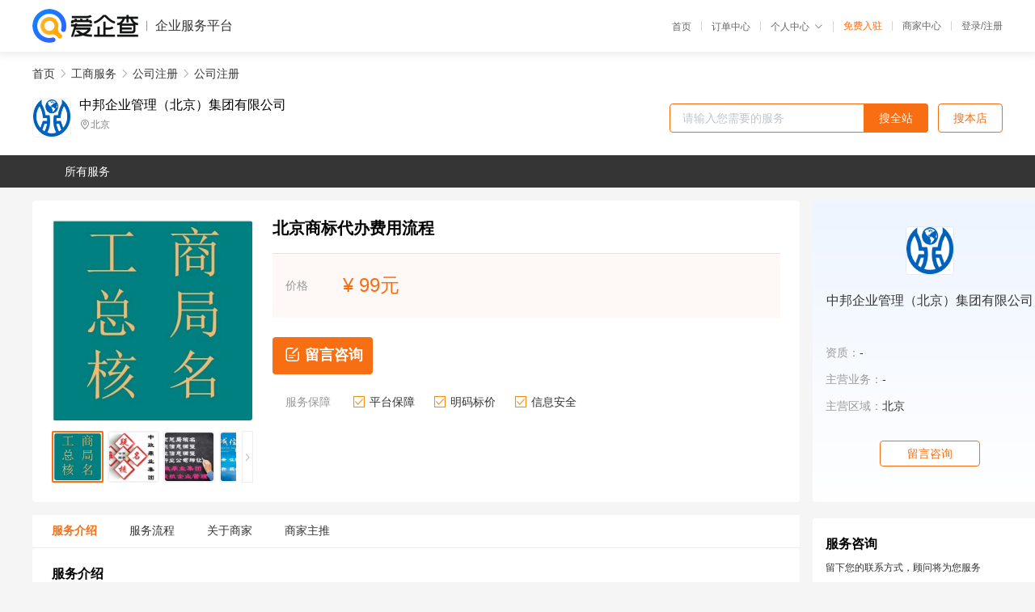

--- FILE ---
content_type: text/html; charset=UTF-8
request_url: https://yiqifu.baidu.com/cgoods_detail_2002224032874
body_size: 4885
content:
<!DOCTYPE html><html><head><meta charset="UTF-8">  <title>中邦企业管理（北京）集团有限公司-公司注册咨询-爱企查企业服务平台</title>   <meta name="keywords" content="公司注册代办,公司注册代理,工商服务机构,工商服务联系方式,公司注册服务价格">   <meta name="description" content="平台提供公司注册服务详细信息说明,中邦企业管理（北京）集团有限公司为您提供在的公司注册、公司注册、工商服务相关代理代办服务，免费咨询专业顾问了解更多信息! 查询其他提供公司注册服务优质服务商,请关注爱企查企业服务平台。">  <meta http-equiv="X-UA-Compatible" content="IE=edge"><meta name="referrer" content="no-referrer-when-downgrade"><link rel="pre-connect" href="//qifu-pub.bj.bcebos.com/"><link rel="dns-prefetch" href="//qifu-pub.bj.bcebos.com/"><link rel="dns-prefetch" href="//ts.bdimg.com"><link rel="dns-prefetch" href="//himg.bdimg.com"><link rel="shortcut icon" href="//xinpub.cdn.bcebos.com/static/favicon.ico" type="image/x-icon">       <link rel="preload" fetchpriority="high" href="https://qifu-pub.bj.bcebos.com/datapic/2967d113b09985e0282d499880e215ee_fullsize.jpg?x-bce-process=image/resize,m_lfit,w_249/format,f_webp" as="image">  <script type="text/javascript" src="//passport.baidu.com/passApi/js/uni_login_wrapper.js"></script><script src="https://xin-static.cdn.bcebos.com/law-m/js/template.js"></script> <link href="//xinpub.cdn.bcebos.com/aiqifu/static/1748572627/css/vendors.95232eab35f.css" rel="stylesheet"><link href="//xinpub.cdn.bcebos.com/aiqifu/static/1748572627/css/cgoodsrelease.87900c7696a.css" rel="stylesheet"> <script>/* eslint-disable */
        // 添加百度统计
        var _hmt = _hmt || [];
        (function () {
            var hm = document.createElement('script');
            hm.src = '//hm.baidu.com/hm.js?37e1bd75d9c0b74f7b4a8ba07566c281';
            hm.setAttribute('async', 'async');
            hm.setAttribute('defer', 'defer');
            var s = document.getElementsByTagName('script')[0];
            s.parentNode.insertBefore(hm, s);
        })();</script></head><body><div id="app">  </div><script>/* eslint-disable */  window.pageData = {"isLogin":0,"userName":null,"casapi":null,"passapi":"\/\/passport.baidu.com\/passApi\/js\/uni_login_wrapper.js","logoutUrl":"https:\/\/yiqifu.baidu.com\/\/cusercenter\/logout","logintype":0,"userPhoto":"https:\/\/himg.bdimg.com\/sys\/portrait\/item\/default.jpg","homePage":"https:\/\/yiqifu.baidu.com","passDomain":"https:\/\/passport.baidu.com","version":"V1.0.33","goodsInfo":{"id":"2002224032874","shopId":"203954607","spuName":"\u5317\u4eac\u5546\u6807\u4ee3\u529e\u8d39\u7528\u6d41\u7a0b","shopLevel":1,"company":"","serviceTeam":"","serviceDetail":"\u54a8\u8be2\uff0c\u5b9a\u5236\u4e2a\u6027\u5316\u65b9\u6848","serviceMode":"1\u5bf91\u4e13\u4eba\u670d\u52a1","spuDesc":"","detail":"<p><strong> \u516c\u53f8\u540d\u79f0 <\/strong> : \u4e2d\u653f\u9f0e\u4e1a\u96c6\u56e2\u6709\u9650\u516c\u53f8<strong> \u670d\u52a1\u5185\u5bb9 <\/strong> : \u603b\u5c40\u7591\u96be\u6838\u540d \u7591\u96be\u6ce8\u518c\u6ce8\u9500 \u5927\u989d\u8d44\u91d1\u4e1a\u52a1<strong> \u6ce8\u518c\u516c\u53f8\u5730\u57df <\/strong> : \u56fd\u5185\u516c\u53f8\u6ce8\u518c <\/p><hr\/><p>\u3000\u3000\u5317\u4eac\u5546\u6807\u4ee3\u529e\u8d39\u7528\u6d41\u7a0b\u3010\u4e2d\u653f\u9f0e\u4e1a\u96c6\u56e2\u6709\u9650\u516c\u53f8\u3011\u59d4\u6258\u5546\u6807\u4ee3\u7406\uff0c\u5e2e\u4f60\u505a\u5546\u6807\u7533\u8bf7\u6587\u4ef6<\/p><p>\u3000\u3000-<\/p><p>\u3000\u3000\u5982\u679c\u59d4\u6258\u4ee3\u7406\u673a\u6784\u6ce8\u518c\u5546\u6807\uff0c\u4e0d\u540c\u7684\u4ee3\u7406\u673a\u6784\u6536\u8d39\u65b9\u5f0f\u4e0d\u4e00\u6837\uff0c\u5317\u4eac\u62e5\u6709\u4e0a\u5343\u5bb6<\/p><p>\u3000\u3000\u5546\u6807\u4ee3\u7406\u673a\u6784\uff0c\u7533\u8bf7\u4eba\u53ef\u4ee5\u9009\u62e9\u4e00\u5bb6\u50cf\u4e2d\u653f\u9f0e\u4e1a\u96c6\u56e2\u8fd9\u6837\u7684\u54c1\u724c\u4ee3\u7406\u673a\u6784\u8fdb\u884c\u5546<\/p><p>\u3000\u3000\u6807\u6ce8\u518c\u54a8\u8be2\u3002<\/p><p>\u3000\u3000-<\/p><p>\u3000\u3000\u5317\u4eac\u6ce8\u518c\u5546\u6807\u9700\u8981\u7684\u8d44\u6599\uff1a<\/p><p>\u3000\u30001\u3001\u9700\u5546\u6807\u56fe\u6837\uff1b<\/p><p>\u3000\u30002\u3001\u6ce8\u518c\u5546\u6807\u6240\u8981\u4f7f\u7528\u7684\u5546\u54c1\u6216\u670d\u52a1\u8303\u56f4\uff1b<\/p><p>\u3000\u30003\u3001\u8eab\u4efd\u8bc1\u660e\u6587\u4ef6\uff1aA.\u516c\u53f8\u7533\u8bf7\u7684\uff1a\u9700\u516c\u53f8\u8425\u4e1a\u6267\u7167\u590d\u5370\u4ef6\uff1b B.\u4e2a\u4eba\u7533\u8bf7\u7684\uff1a\u9700\u4e2a\u4f53\u5de5\u5546\u6237\u8425\u4e1a\u6267\u7167\u3002<\/p><p>\u3000\u3000-<\/p><p>\u3000\u3000\u6ce8\u518c\u5546\u6807\u7684\u6d41\u7a0b\u53ca\u65f6\u95f4\uff1a<\/p><p>\u3000\u30001\u3001\u5148\u67e5\u8be2\u5546\u6807\uff0c\u5982\u679c\u4e0d\u76f8\u540c\u6216\u76f8\u4f3c\uff0c\u53ef\u4ee5\u5236\u4f5c\u7533\u8bf7\u6587\u4ef6\uff0c\u63d0\u4ea4\u7533\u8bf7<\/p><p>\u3000\u30002\u3001\u7533\u8bf7\u63d0\u4ea4\u540e\u7ea6\u4e00\u4e2a\u6708\uff0c\u5546\u6807\u5c40\u5c06\u5411\u60a8\u53d1\u51fa\u300a\u5546\u6807\u53d7\u7406\u901a\u77e5\u4e66\u300b<\/p><p>\u3000\u30003\u3001\u6b63\u5f0f\u8003\u6838\u7ed3\u675f\u540e\uff0c\u5c06\u8fdb\u5165\u5b9e\u8d28\u6027\u8003\u6838\u9636\u6bb5\uff0c\u5927\u7ea6\u9700\u8981\u4e00\u5e74\u7684\u65f6\u95f4<\/p><p>\u3000\u30004\u3001\u5b9e\u8d28\u6027\u5ba1\u67e5\u5408\u683c\u540e\uff0c\u5c06\u8fdb\u5165\u516c\u544a\u7a0b\u5e8f(\u4e5f\u79f0\u4e3a\u5f02\u8bae\u671f)<\/p><p>\u3000\u30005\u3001\u5f53\u516c\u544a\u5230\u671f\u65f6\uff0c\u6ca1\u6709\u4eba\u63d0\u51fa\u4efb\u4f55\u5f02\u8bae\u3002\u4f60\u53ef\u4ee5\u62ff\u5230\u6ce8\u518c\u8bc1\u4e66\u3002<\/p><p>\u3000\u30005\uff0c\u56fd-\u5bb6<img src=\"https:\/\/t12.baidu.com\/it\/u=1903732244,359225634&fm=199&app=68&f=PNG?w=598&h=603&s=B3229208480246CA008B33C50300D0AC\"\/>\u4f01\u4e1a\u96c6\u56e2\u540d\u79f0\u6838\u51c6(\u5305\u62ec\u4f01\u4e1a\u96c6\u56e2)\u3002<\/p><p>\u3000\u30006,\u542b\u201c\u56fd-\u9645\u201d\u5b57\u6837\u540d\u79f0\u6838\u51c6\u3002<\/p><p>\u3000\u30007,\u542b\u201c\uff08\u4e2d-\u56fd\uff09\u201d\u5b57\u6837\u540d\u79f0\u6838\u51c6\u3002<\/p><p>\u3000\u3000-<\/p><p>\u3000\u3000\u5de5\u5546\u603b\u5c40\u540d\u79f0<\/p><p>\u3000\u30001\u3001\u516c\u53f8\u540d\u79f0\u5f00\u5934\u65e0\u5730\u65b9\u540d\u79f0<\/p><p>\u3000\u30002\u3001\u516c\u53f8\u540d\u79f0\u5f00\u5934\u4ee5\u4e2d\u5b57\u5934\u3001\u56fd\u5b57\u5934\u7b49\u5f00\u5934\u7684<\/p><p>\u3000\u30003\u3001\u4e2d\u56fd\u3001\u4e2d\u534e\u3001\u56fd\u5bb6\u3001\u5168\u56fd\u7b49\u5b57\u5934\u7684\u9700\u8981\u56fd\u5bb6\u56fd\u52a1\u5143\u7684\u6279\u6587<\/p><p align=\"center\"><img src=\"https:\/\/t12.baidu.com\/it\/u=3770414846,1613745443&fm=199&app=68&f=PNG?w=656&h=441&s=80D26327562588EE04AD308103003090\"\/><\/p>","skuList":{"":{"skuId":"2002224224875","price":"99.00"}},"attrList":[],"price":"99.00","minPrice":"99.00","coverImage":"https:\/\/qifu-pub.bj.bcebos.com\/datapic\/2967d113b09985e0282d499880e215ee_fullsize.jpg","spuImgList":["https:\/\/qifu-pub.bj.bcebos.com\/datapic\/2967d113b09985e0282d499880e215ee_fullsize.jpg","https:\/\/qifu-pub.bj.bcebos.com\/datapic\/ebe639072b08a76cdae279d2e133c91d_fullsize.jpg","https:\/\/qifu-pub.bj.bcebos.com\/datapic\/84d4c7c0e298ef8644dbe21afcaefd2d_fullsize.jpg","https:\/\/qifu-pub.bj.bcebos.com\/datapic\/2a40bbb0e708a18552af00da1be200bb_fullsize.jpg","https:\/\/qifu-pub.bj.bcebos.com\/datapic\/700e551f0a57361b9630b1df2fc01a69_fullsize.jpg","https:\/\/qifu-pub.bj.bcebos.com\/datapic\/b36355fdaf65dc3b3eaa2a5ff4cee6cc_fullsize.jpg"],"disclaimer":"<p>\u4f01\u4e1a\u670d\u52a1\u5e73\u53f0\u6e29\u99a8\u63d0\u793a<\/p>\n        <p>1\u3001\u4ee5\u4e0a\u5c55\u793a\u7684\u4fe1\u606f\u5185\u5bb9\u5747\u7531\u53d1\u5e03\uff0c\u5185\u5bb9\u7684\u771f\u5b9e\u6027\u3001\u51c6\u786e\u6027\u548c\u5408\u6cd5\u6027\u7531\u8d1f\u8d23\u3002<\/p>\n        <p>2\u3001\u8d2d\u4e70\u670d\u52a1\u524d\u6ce8\u610f\u8c28\u614e\u6838\u5b9e\uff0c\u5e76\u4e0e\u670d\u52a1\u673a\u6784\u6c9f\u901a\u786e\u8ba4\u3002<\/p>\n        <p>3\u3001\u4f01\u4e1a\u670d\u52a1\u5e73\u53f0\u7f51\u7ad9\u4ec5\u8fdb\u884c\u4fe1\u606f\u5c55\u793a\uff0c\u5982\u60a8\u53d1\u73b0\u9875\u9762\u6709\u4efb\u4f55\u8fdd\u6cd5\u6216\u4fb5\u6743\u4fe1\u606f\uff0c\u8bf7\u63d0\u4f9b\u76f8\u5173\u6750\u6599\u81f3\u90ae\u7bb1ext_qfhelp@baidu.com\uff0c\u6211\u4eec\u4f1a\u53ca\u65f6\u6838\u67e5\u5904\u7406\u5e76\u56de\u590d\u3002<\/p>","workPlace":[],"serviceProcess":[{"title":"\u54a8\u8be2\u670d\u52a1","paragraph":["\u4f01\u4e1a\u901a\u8fc7\u7535\u8bdd\u3001\u90ae\u4ef6\u6216\u8005\u5728\u7ebf\u54a8\u8be2\u7684\u65b9\u5f0f\uff0c\u5411\u4ee3\u7406\u673a\u6784\u54a8\u8be2\u76f8\u5173\u7684\u670d\u52a1\u5185\u5bb9\u3001\u6d41\u7a0b\u548c\u8d39\u7528\u7b49\u95ee\u9898\u3002"]},{"title":"\u7b7e\u8ba2\u59d4\u6258\u534f\u8bae","paragraph":["\u5728\u660e\u786e\u670d\u52a1\u5185\u5bb9\u548c\u8d39\u7528\u540e\uff0c\u4f01\u4e1a\u4e0e\u4ee3\u7406\u673a\u6784\u7b7e\u8ba2\u59d4\u6258\u534f\u8bae\uff0c\u660e\u786e\u4ee3\u7406\u673a\u6784\u7684\u670d\u52a1\u5185\u5bb9\u3001\u8d39\u7528\u3001\u4fdd\u5bc6\u534f\u8bae\u7b49\u5185\u5bb9\u3002"]},{"title":"\u63d0\u4f9b\u76f8\u5173\u6750\u6599","paragraph":["\u4f01\u4e1a\u9700\u8981\u5411\u4ee3\u7406\u673a\u6784\u63d0\u4f9b\u76f8\u5173\u7684\u6750\u6599\uff0c\u4f8b\u5982\u516c\u53f8\u540d\u79f0\u3001\u6cd5\u4eba\u4ee3\u8868\u8eab\u4efd\u8bc1\u3001\u8425\u4e1a\u6267\u7167\u4ee5\u53ca\u529e\u516c\u573a\u6240\u8bc1\u660e\u7b49\u3002"]},{"title":"\u624b\u7eed\u4ee3\u529e","paragraph":["\u4ee3\u7406\u673a\u6784\u4f1a\u6839\u636e\u4f01\u4e1a\u7684\u9700\u6c42\uff0c\u4ee3\u4e3a\u529e\u7406\u76f8\u5173\u7684\u5de5\u5546\u624b\u7eed\uff0c\u4f8b\u5982\u6ce8\u518c\u516c\u53f8\u3001\u53d8\u66f4\u516c\u53f8\u4fe1\u606f\u3001\u6ce8\u9500\u516c\u53f8\u7b49\u3002"]},{"title":"\u4ea4\u4ed8\u7ed3\u679c","paragraph":["\u4ee3\u7406\u673a\u6784\u4f1a\u5c06\u529e\u7406\u7ed3\u679c\u4ea4\u4ed8\u7ed9\u4f01\u4e1a\uff0c\u4f8b\u5982\u65b0\u7684\u8425\u4e1a\u6267\u7167\u3001\u7a0e\u52a1\u767b\u8bb0\u8bc1\u7b49\u3002"]}],"serviceNotice":[],"description":"","skuDesc":"","hasPhoneNum":1,"district":[],"servYears":1,"thirdId":"24344","thirdName":"\u516c\u53f8\u6ce8\u518c","secondId":"24325","secondName":"\u516c\u53f8\u6ce8\u518c","firstId":"24315","firstName":"\u5de5\u5546\u670d\u52a1"},"category":[{"id":"24315","name":"\u5de5\u5546\u670d\u52a1","path":"\/csearch_\u5de5\u5546\u670d\u52a1"},{"id":"24325","name":"\u516c\u53f8\u6ce8\u518c","path":"\/csearch_\u516c\u53f8\u6ce8\u518c"},{"id":"24344","name":"\u516c\u53f8\u6ce8\u518c","path":"\/csearch_\u516c\u53f8\u6ce8\u518c"}],"shopInfo":{"shopId":"203954607","certTags":[],"tags":[],"logo":"https:\/\/qifu-pub.bj.bcebos.com\/datapic\/5995e997a1a6a83f8503133cb74094f5_fullsize.jpg","address":"\u5317\u4eac","wxPic":"","hasPhoneNum":1,"noauth":0,"shopLevel":1,"name":"\u4e2d\u90a6\u4f01\u4e1a\u7ba1\u7406\uff08\u5317\u4eac\uff09\u96c6\u56e2\u6709\u9650\u516c\u53f8","servDistricts":[],"visitNumber":"0","lat":null,"lng":null,"regAddr":null,"licensePhoto":"","goodsCount":1056},"article":[],"recommend":[{"spuId":"2001829383029","posterNormal":"https:\/\/qifu-pub.bj.bcebos.com\/datapic\/2967d113b09985e0282d499880e215ee_fullsize.jpg","name":"\u5317\u4eac\u9910\u996e\u516c\u53f8\u98df\u54c1\u7ecf\u8425\u8bb8\u53ef\u8bc1\u4ee3\u529e","price":"99.00"},{"spuId":"2001729459709","posterNormal":"https:\/\/qifu-pub.bj.bcebos.com\/datapic\/ebe639072b08a76cdae279d2e133c91d_fullsize.jpg","name":"\u56fd\u5bb6\u5c40\u516c\u53f8\u6838\u540d\u7591\u96be\u6838\u540d","price":"999.00"},{"spuId":"2002948154113","posterNormal":"https:\/\/qifu-pub.bj.bcebos.com\/datapic\/ebe639072b08a76cdae279d2e133c91d_fullsize.jpg","name":"\u516c\u53f8\u540d\u79f0\u4e0d\u5e26\u5730\u57df\u6838\u540d\u4ee3\u529e","price":"999.00"},{"spuId":"2770029429487","posterNormal":"https:\/\/qifu-pub.bj.bcebos.com\/datapic\/ebe639072b08a76cdae279d2e133c91d_fullsize.jpg","name":"\u5b58\u6b3e\u8bc1\u660e\u4ee3\u529e","price":"999.00"},{"spuId":"2002409433791","posterNormal":"https:\/\/qifu-pub.bj.bcebos.com\/datapic\/ebe639072b08a76cdae279d2e133c91d_fullsize.jpg","name":"\u4e2d\u56fd\u516c\u53f8\u7591\u96be\u6838\u540d\u4ee3\u529e","price":"999.00"},{"spuId":"2002948133323","posterNormal":"https:\/\/qifu-pub.bj.bcebos.com\/datapic\/ebe639072b08a76cdae279d2e133c91d_fullsize.jpg","name":"\u5317\u4eac\u987a\u4e49\u533a\u516c\u53f8\u6ce8\u9500","price":"999.00"}],"result":{"title":"\u4e2d\u90a6\u4f01\u4e1a\u7ba1\u7406\uff08\u5317\u4eac\uff09\u96c6\u56e2\u6709\u9650\u516c\u53f8-\u516c\u53f8\u6ce8\u518c\u54a8\u8be2-\u7231\u4f01\u67e5\u4f01\u4e1a\u670d\u52a1\u5e73\u53f0","keywords":"\u516c\u53f8\u6ce8\u518c\u4ee3\u529e,\u516c\u53f8\u6ce8\u518c\u4ee3\u7406,\u5de5\u5546\u670d\u52a1\u673a\u6784,\u5de5\u5546\u670d\u52a1\u8054\u7cfb\u65b9\u5f0f,\u516c\u53f8\u6ce8\u518c\u670d\u52a1\u4ef7\u683c","description":"\u5e73\u53f0\u63d0\u4f9b\u516c\u53f8\u6ce8\u518c\u670d\u52a1\u8be6\u7ec6\u4fe1\u606f\u8bf4\u660e,\u4e2d\u90a6\u4f01\u4e1a\u7ba1\u7406\uff08\u5317\u4eac\uff09\u96c6\u56e2\u6709\u9650\u516c\u53f8\u4e3a\u60a8\u63d0\u4f9b\u5728\u7684\u516c\u53f8\u6ce8\u518c\u3001\u516c\u53f8\u6ce8\u518c\u3001\u5de5\u5546\u670d\u52a1\u76f8\u5173\u4ee3\u7406\u4ee3\u529e\u670d\u52a1\uff0c\u514d\u8d39\u54a8\u8be2\u4e13\u4e1a\u987e\u95ee\u4e86\u89e3\u66f4\u591a\u4fe1\u606f! \u67e5\u8be2\u5176\u4ed6\u63d0\u4f9b\u516c\u53f8\u6ce8\u518c\u670d\u52a1\u4f18\u8d28\u670d\u52a1\u5546,\u8bf7\u5173\u6ce8\u7231\u4f01\u67e5\u4f01\u4e1a\u670d\u52a1\u5e73\u53f0\u3002"},"address":{"id":"100000","addrName":"\u5168\u56fd"}} || {};

        /* eslint-enable */</script> <script src="//xinpub.cdn.bcebos.com/aiqifu/static/1748572627/js/0.a8be39429dd.js"></script><script src="//xinpub.cdn.bcebos.com/aiqifu/static/1748572627/js/cgoodsrelease.17c771b99cc.js"></script> </body></html>